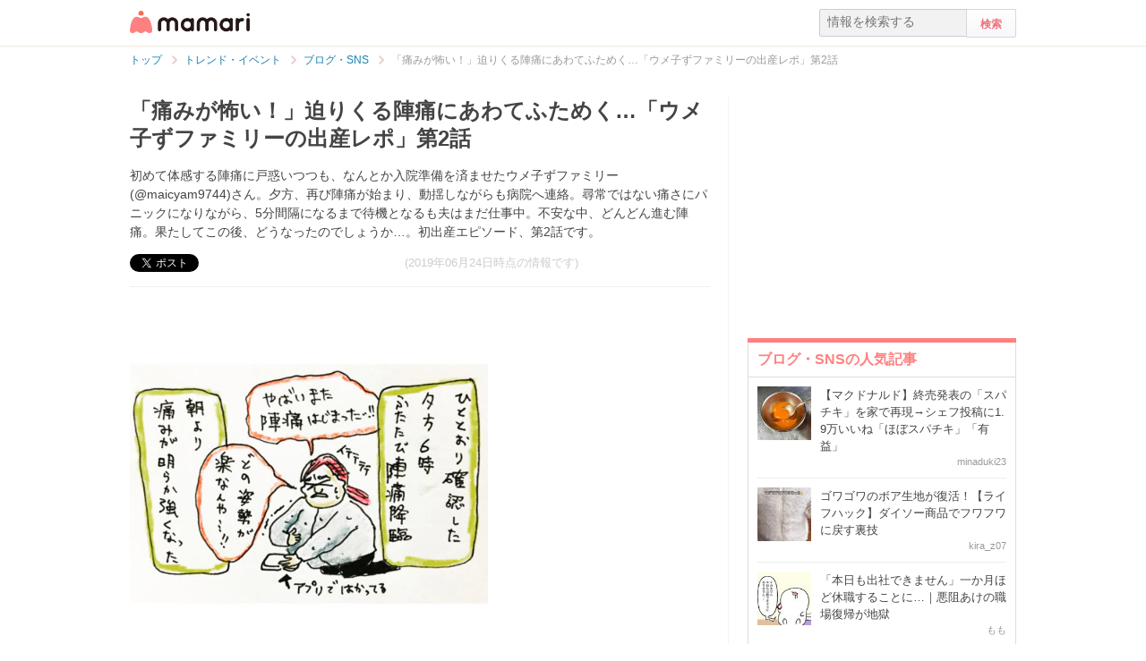

--- FILE ---
content_type: text/html; charset=UTF-8
request_url: https://mamari.jp/27220
body_size: 13491
content:
<!DOCTYPE HTML>
<html lang="ja">
<head>
  <meta charset="UTF-8">
  <meta name="description" content="初めて体感する陣痛に戸惑いつつも、なんとか入院準備を済ませたウメ子ずファミリー(@maicyam9744)さん。夕方、再び陣痛が始まり、動揺しながらも病院へ連絡。尋常ではない痛さにパニックになりながら、5分間隔になるまで待機となるも夫はまだ仕事中。不安な中、どんどん進む陣痛。果たしてこの後、どうなったのでしょうか…。初出産エピソード、第2話です。"/>
  <meta name="robots" content="max-image-preview:large">
  <!-- favicon -->
  <link rel="shortcut icon" href="https://cdn-mamari.imgix.net/static/mamari/m-favicon.ico">

  <title>「痛みが怖い！」迫りくる陣痛にあわてふためく…「ウメ子ずファミリーの出産レポ」第2話 [ママリ]</title>
    <link rel="stylesheet" type="text/css" href="/css/mamari/pc/all.min.css?1769660823"/>  <meta property="og:title" content="「痛みが怖い！」迫りくる陣痛にあわてふためく…この先、わたしはどうなるの？第2話 [ママリ]" />
<meta property="og:type" content="article" />
<meta property="og:description" content="初めて体感する陣痛に戸惑いつつも、なんとか入院準備を済ませたウメ子ずファミリー(@maicyam9744)さん。夕方、再び陣痛が始まり、動揺しながらも病院へ連絡。尋常ではない痛さにパニックになりながら、5分間隔になるまで待機となるも夫はまだ仕事中。不安な中、どんどん進む陣痛。果たしてこの後、どうなったのでしょうか…。初出産エピソード、第2話です。" />
<meta property="og:url" content="https://mamari.jp/27220" />
<meta property="og:image" content="https://cdn-mamari.imgix.net/article-cover/1200x0_5d0a1394-0ae0-47ac-88ac-2c3dac110002.com.jpg" />
<meta property="og:site_name" content="mamari [ママリ]" />
<meta property="fb:app_id" content="269922326502602" />
  <meta property="article:publisher" content="https://www.facebook.com/mamarijp">
  <meta property="article:section" content="ブログ・SNS">
  <meta property="article:published_time" content="2019-06-24T17:03:03Z">
  <meta property="article:modified_time" content="2019-07-02T10:05:38Z">
  <meta property="og:updated_time" content="2019-07-02T10:05:38Z">
  <meta name="twitter:card" content="summary_large_image"/>
<meta name="twitter:site" content="@mamari_official"/>
<meta name="twitter:url" content="https://mamari.jp/27220"/>
<meta name="twitter:title" content="「痛みが怖い！」迫りくる陣痛にあわてふためく…この先、わたしはどうなるの？第2話 [ママリ]" />
<meta name="twitter:description" content="初めて体感する陣痛に戸惑いつつも、なんとか入院準備を済ませたウメ子ずファミリー(@maicyam9744)さん。夕方、再び陣痛が始まり、動揺しながらも病院へ連絡。尋常ではない痛さにパニックになりながら、5分間隔になるまで待機となるも夫はまだ仕事中。不安な中、どんどん進む陣痛。果たしてこの後、どうなったのでしょうか…。初出産エピソード、第2話です。"/>
<meta name="twitter:image" content="https://cdn-mamari.imgix.net/article-cover/1200x0_5d0a1394-0ae0-47ac-88ac-2c3dac110002.com.jpg"/>
      <link rel="canonical" href="https://mamari.jp/27220"/>
      <script type="text/javascript">
  !function (e, f, u) {
    e.async = 1;
    e.src = u;
    f.parentNode.insertBefore(e, f);
  }(document.createElement('script'), document.getElementsByTagName('script')[0], '//cdn.taboola.com/libtrc/mamarijp/loader.js');
</script>
    <script>
  (function(i,s,o,g,r,a,m){i['GoogleAnalyticsObject']=r;i[r]=i[r]||function(){
  (i[r].q=i[r].q||[]).push(arguments)},i[r].l=1*new Date();a=s.createElement(o),
  m=s.getElementsByTagName(o)[0];a.async=1;a.src=g;m.parentNode.insertBefore(a,m)
  })(window,document,'script','//www.google-analytics.com/analytics.js','ga');

      ga('create', 'UA-46985361-1', 'mamari.jp');
    var user_env = 'Web';
  ga('set', 'dimension1', user_env);
  var test_group = 'GroupB';
  ga('set', 'dimension9', test_group);
            ga('set', 'dimension5', 620);
              ga('set', 'dimension6', 'entertainment');
              ga('set', 'dimension7', 'Ray_M');
              var is_sponsored = 'false';
      ga('set', 'dimension8', is_sponsored);
      
  ga('require', 'displayfeatures');
  ga('send', 'pageview');

</script>
  <script type="text/javascript" language="javascript">
  var vc_pid = "885124429";
</script><script type="text/javascript" src="//aml.valuecommerce.com/vcdal.js" async></script>
  <script type="application/javascript" src="//anymind360.com/js/18352/ats.js"></script>
      <meta name="p:domain_verify" content="4f6af9aa0f9b87232e33136fce37b6fe"/>
  <meta name="application-name" content="ママリ"/>
  <meta name="msapplication-TileColor" content="#FFFFFF"/>
  <meta name="msapplication-square70x70logo" content="https://cdn-mamari.imgix.net/static/mamari/img/webclip/m-tiny.png"/>
  <meta name="msapplication-square150x150logo" content="https://cdn-mamari.imgix.net/static/mamari/img/webclip/m-square.png"/>
  <meta name="msapplication-wide310x150logo" content="https://cdn-mamari.imgix.net/static/mamari/img/webclip/m-wide.png"/>
  <meta name="msapplication-square310x310logo" content="https://cdn-mamari.imgix.net/static/mamari/img/webclip/m-large.png"/>
  <!-- GAMスクリプトの読み込み -->
<script async src="https://securepubads.g.doubleclick.net/tag/js/gpt.js"></script>

<!-- 広告枠の定義 -->
<script>
  window.googletag = window.googletag || {cmd: []};
  googletag.cmd.push(function() {
    function randomInt(min, max) {
      return Math.floor( Math.random() * (max + 1 - min) ) + min;
    }
              googletag.defineSlot('/97483567/pc_mamarijp_article_upperright_300x250', [300, 250], 'div-gpt-ad-1494507166383-0').addService(googletag.pubads());
      googletag.defineSlot('/97483567/pc_mamarijp_article_lowerright_300x600', [300, 600], 'div-gpt-ad-1494507358028-0').addService(googletag.pubads());
      googletag.defineSlot('/97483567/pc_mamarijp_article_lower_left_300x250', [[300, 600], [300, 250]], 'div-gpt-ad-1667872900357-0').addService(googletag.pubads());
      googletag.defineSlot('/97483567/pc_mamarijp_article_lower_right_300x250', [[300, 600], [300, 250]], 'div-gpt-ad-1667872805197-0').addService(googletag.pubads());
      googletag.defineSlot('/97483567/pc_mamarijp_article_middle1_left_300x250', [300, 250], 'div-gpt-ad-1510902689128-0').addService(googletag.pubads());
      googletag.defineSlot('/97483567/pc_mamarijp_article_middle2_left_300x250', [300, 250], 'div-gpt-ad-1510902708642-0').addService(googletag.pubads());
      googletag.defineSlot('/97483567/pc_mamarijp_article_middle3_left_300x250', [300, 250], 'div-gpt-ad-1510902728832-0').addService(googletag.pubads());
      googletag.defineSlot('/97483567/pc_mamarijp_article_middle4_left_300x250', [300, 250], 'div-gpt-ad-1510902768299-0').addService(googletag.pubads());
      googletag.defineSlot('/97483567/pc_mamarijp_article_middle1_right_300x250', [300, 250], 'div-gpt-ad-1513043719690-0').addService(googletag.pubads());
      googletag.defineSlot('/97483567/pc_mamarijp_article_middle2_right_300x250', [300, 250], 'div-gpt-ad-1513043724859-0').addService(googletag.pubads());
      googletag.defineSlot('/97483567/pc_mamarijp_article_middle3_right_300x250', [300, 250], 'div-gpt-ad-1513043735601-0').addService(googletag.pubads());
      googletag.defineSlot('/97483567/pc_mamarijp_article_middle4_right_300x250', [300, 250], 'div-gpt-ad-1513043744854-0').addService(googletag.pubads());
        googletag.pubads().setTargeting("fluct_ad_group", String(randomInt(1, 10)));
    googletag.pubads().setTargeting('ABGroup', ['GroupB']);
    googletag.pubads().setTargeting('environment', ['production']);
    googletag.pubads().enableSingleRequest();
    googletag.pubads().disableInitialLoad();
    googletag.enableServices();
  });
</script>
      <script type="application/ld+json">
    {
      "@context": "https://schema.org",
      "@type": "BreadcrumbList",
      "itemListElement": [{
                "@type": "ListItem",
        "position": "1",
        "name": "トレンド・イベント",
        "item": "https://mamari.jp/entertainment"
      },{
            "@type": "ListItem",
        "position": "2",
        "name": "ブログ・SNS",
        "item": "https://mamari.jp/entertainment/620"
      },{
            "@type": "ListItem",
        "position": "3",
        "name": "「痛みが怖い！」迫りくる陣痛にあわてふためく…「ウメ子ずファミリーの出産レポ」第2話",
        "item": "https://mamari.jp/27220"
      }]
        }
  </script>
</head>
<body>
  <script>
  window.dataLayer = window.dataLayer || [];
  dataLayer.push({
    'user_env': 'Web'
  })
</script>

      <script>
  dataLayer.push({
    'bigCategoryName': 'トレンド・イベント'
  });
</script>
  
<!-- Google Tag Manager -->
<noscript><iframe src="//www.googletagmanager.com/ns.html?id=GTM-W69KM3"
    height="0" width="0" style="display:none;visibility:hidden"></iframe></noscript>
<script>(function(w,d,s,l,i){w[l]=w[l]||[];w[l].push({'gtm.start':
new Date().getTime(),event:'gtm.js'});var f=d.getElementsByTagName(s)[0],
j=d.createElement(s),dl=l!='dataLayer'?'&l='+l:'';j.async=true;j.src=
  '//www.googletagmanager.com/gtm.js?id='+i+dl;f.parentNode.insertBefore(j,f);
})(window,document,'script','dataLayer','GTM-W69KM3');</script>
<!-- End Google Tag Manager -->
    <script id="js-syndot-dashboard-tag" src="//i.socdm.com/s/so_dmp.js?service_id=cova_10"></script>
  <header>
  <div class="wrapper clearfix">
    <div class="header-left">
              <p class="logo">
          <a href="/"><img src="https://cdn-mamari.imgix.net/static/mamari/img/pc/common/m-mamari_logo.png" alt="ママリ"></a>
        </p>
          </div>
    <div class="header-right">
  <div class="admin-container">
    <ul class="nav-list">
              
          </ul>
  </div>
  <div class="search-box">
    <form accept-charset="UTF-8" action="/search" method="get">
      <input type="text" value="" name="q" placeholder="情報を検索する">
      <input type="submit" value="検索" class="btn">
    </form>
  </div>
</div>
  </div>
</header>

  
  <div class="main-wrapper clearfix js-main-wrapper">
    
<ol class="c-breadcrumb clearfix">
  <li class="c-breadcrumb__item">
    <a class="c-breadcrumb__item__link" href="/">
      <span>トップ</span>
    </a>
    <span class="c-breadcrumb__item__arrow"></span>
  </li>
                <li class="c-breadcrumb__item">
        <a class="c-breadcrumb__item__link" href="/entertainment">
          <span itemprop="name">トレンド・イベント</span>
        </a>
        <span class="c-breadcrumb__item__arrow"></span>
      </li>
                    <li class="c-breadcrumb__item">
        <a class="c-breadcrumb__item__link" href="/entertainment/620">
          <span itemprop="name">ブログ・SNS</span>
        </a>
        <span class="c-breadcrumb__item__arrow"></span>
      </li>
                    <li class="c-breadcrumb__item">
        <strong>「痛みが怖い！」迫りくる陣痛にあわてふためく…「ウメ子ずファミリーの出産レポ」第2話</strong>
      </li>
      </ol>


<div class="main-col js-article-main-content">
  
  <div class="article-main">

    <article itemscope itemtype="http://schema.org/Article">
      <meta itemscope itemprop="mainEntityOfPage"  itemType="https://schema.org/WebPage" itemid="https://mamari.jp/27220" />
      <div class="article-top">
        <div itemprop="publisher" itemscope itemtype="https://schema.org/Organization">
          <meta itemprop="name" content="mamari" />
          <div itemprop="logo" itemscope itemtype="https://schema.org/ImageObject">
            <meta itemprop="url" content="https://cdn-mamari.imgix.net/static/mamari/img/pc/common/m-mamari_logo.png" />
            <meta itemprop="width" content="134" />
            <meta itemprop="height" content="25" />
          </div>
        </div>
        
                                  <h1 class="article-top-title" itemprop="headline">
                        「痛みが怖い！」迫りくる陣痛にあわてふためく…「ウメ子ずファミリーの出産レポ」第2話          </h1>
                          <p class="article-intro" itemprop="description">
            初めて体感する陣痛に戸惑いつつも、なんとか入院準備を済ませたウメ子ずファミリー(@maicyam9744)さん。夕方、再び陣痛が始まり、動揺しながらも病院へ連絡。尋常ではない痛さにパニックになりながら、5分間隔になるまで待機となるも夫はまだ仕事中。不安な中、どんどん進む陣痛。果たしてこの後、どうなったのでしょうか…。初出産エピソード、第2話です。          </p>
                <div class="article-top-lower clearfix">
          <ul class="share-btns">

        <li>
      <div class="fb-like" data-href="https://mamari.jp/27220" data-layout="button_count" data-action="like" data-show-faces="true" data-share="false"></div>
    </li>
    <li>
      <a href="https://x.com/intent/tweet" class="twitter-share-button" data-text="「痛みが怖い！」迫りくる陣痛にあわてふためく…この先、わたしはどうなるの？第2話 [ママリ]" data-lang="ja" data-via="mamari_official">ポスト</a>
        <script>!function(d,s,id){var js,fjs=d.getElementsByTagName(s)[0],p=/^http:/.test(d.location)?'http':'https';if(!d.getElementById(id)){js=d.createElement(s);js.id=id;js.src=p+'://platform.twitter.com/widgets.js';fjs.parentNode.insertBefore(js,fjs);}}(document, 'script', 'twitter-wjs');</script>
    </li>
  
      <li
      class="article-modified-date"
      itemprop="dateModified"
      content="2019-06-24T17:03:03+09:00"
    >
      (2019年06月24日時点の情報です)    </li>
    <meta itemprop="datePublished" content="2019-06-24T17:03:03+09:00" />
  
</ul>
                  </div>
      </div>

      <div class="article-content">

  
    
    
    
          <p class="img-block">
        <img
  src="https://cdn-mamari.imgix.net/item/500x0_5d083750-09d4-45f7-aa97-0c21ac110003.com.jpg?auto=compress,format&lossless=0&q=90"
  srcset="
    https://cdn-mamari.imgix.net/item/500x0_5d083750-09d4-45f7-aa97-0c21ac110003.com.jpg?auto=compress,format&lossless=0&q=90&w=500 1x,
    https://cdn-mamari.imgix.net/item/500x0_5d083750-09d4-45f7-aa97-0c21ac110003.com.jpg?auto=compress,format&lossless=0&q=90&w=1200 2x
  "
  alt=""
  itemprop="image" >
                <span class="img-block__copyright">©ウメ子ずファミリー</span>      </p>
    
  
    
    
    
          <p class="img-block">
        <img
  src="https://cdn-mamari.imgix.net/item/500x0_5d083769-fa24-46fa-acfa-07f0ac110002.com.jpg?auto=compress,format&lossless=0&q=90"
  srcset="
    https://cdn-mamari.imgix.net/item/500x0_5d083769-fa24-46fa-acfa-07f0ac110002.com.jpg?auto=compress,format&lossless=0&q=90&w=500 1x,
    https://cdn-mamari.imgix.net/item/500x0_5d083769-fa24-46fa-acfa-07f0ac110002.com.jpg?auto=compress,format&lossless=0&q=90&w=1200 2x
  "
  alt=""
  >
                <span class="img-block__copyright">©ウメ子ずファミリー</span>      </p>
    
  
    
    
    
          <p class="img-block">
        <img
  src="https://cdn-mamari.imgix.net/item/500x0_5d083784-f408-4457-863d-0e96ac110002.com.jpg?auto=compress,format&lossless=0&q=90"
  srcset="
    https://cdn-mamari.imgix.net/item/500x0_5d083784-f408-4457-863d-0e96ac110002.com.jpg?auto=compress,format&lossless=0&q=90&w=500 1x,
    https://cdn-mamari.imgix.net/item/500x0_5d083784-f408-4457-863d-0e96ac110002.com.jpg?auto=compress,format&lossless=0&q=90&w=1200 2x
  "
  alt=""
  >
                <span class="img-block__copyright">©ウメ子ずファミリー</span>      </p>
    
  
    
    
    
          <p class="img-block">
        <img
  src="https://cdn-mamari.imgix.net/item/500x0_5d0837a3-04fc-4661-ae59-0dc8ac110003.com.jpg?auto=compress,format&lossless=0&q=90"
  srcset="
    https://cdn-mamari.imgix.net/item/500x0_5d0837a3-04fc-4661-ae59-0dc8ac110003.com.jpg?auto=compress,format&lossless=0&q=90&w=500 1x,
    https://cdn-mamari.imgix.net/item/500x0_5d0837a3-04fc-4661-ae59-0dc8ac110003.com.jpg?auto=compress,format&lossless=0&q=90&w=1200 2x
  "
  alt=""
  >
                <span class="img-block__copyright">©ウメ子ずファミリー</span>      </p>
    
  
    
    
    
          <p class="img-block">
        <img
  src="https://cdn-mamari.imgix.net/item/500x0_5d0837d4-bab8-4f31-a803-0c00ac110002.com.jpg?auto=compress,format&lossless=0&q=90"
  srcset="
    https://cdn-mamari.imgix.net/item/500x0_5d0837d4-bab8-4f31-a803-0c00ac110002.com.jpg?auto=compress,format&lossless=0&q=90&w=500 1x,
    https://cdn-mamari.imgix.net/item/500x0_5d0837d4-bab8-4f31-a803-0c00ac110002.com.jpg?auto=compress,format&lossless=0&q=90&w=1200 2x
  "
  alt=""
  >
                <span class="img-block__copyright">©ウメ子ずファミリー</span>      </p>
    
  
    
    
    
          <p class="img-block">
        <img
  src="https://cdn-mamari.imgix.net/item/500x0_5d0837f6-1778-4551-b382-0d9eac110002.com.jpg?auto=compress,format&lossless=0&q=90"
  srcset="
    https://cdn-mamari.imgix.net/item/500x0_5d0837f6-1778-4551-b382-0d9eac110002.com.jpg?auto=compress,format&lossless=0&q=90&w=500 1x,
    https://cdn-mamari.imgix.net/item/500x0_5d0837f6-1778-4551-b382-0d9eac110002.com.jpg?auto=compress,format&lossless=0&q=90&w=1200 2x
  "
  alt=""
  >
                <span class="img-block__copyright">©ウメ子ずファミリー</span>      </p>
    
  
    
    
    
          <p class="img-block">
        <img
  src="https://cdn-mamari.imgix.net/item/500x0_5d08381f-77bc-4ca5-8ea5-08ffac110003.com.jpg?auto=compress,format&lossless=0&q=90"
  srcset="
    https://cdn-mamari.imgix.net/item/500x0_5d08381f-77bc-4ca5-8ea5-08ffac110003.com.jpg?auto=compress,format&lossless=0&q=90&w=500 1x,
    https://cdn-mamari.imgix.net/item/500x0_5d08381f-77bc-4ca5-8ea5-08ffac110003.com.jpg?auto=compress,format&lossless=0&q=90&w=1200 2x
  "
  alt=""
  >
                <span class="img-block__copyright">©ウメ子ずファミリー</span>      </p>
    
  
    
    
    
          <p class="img-block">
        <img
  src="https://cdn-mamari.imgix.net/item/500x0_5d08383c-ba24-420b-9144-0c21ac110003.com.jpg?auto=compress,format&lossless=0&q=90"
  srcset="
    https://cdn-mamari.imgix.net/item/500x0_5d08383c-ba24-420b-9144-0c21ac110003.com.jpg?auto=compress,format&lossless=0&q=90&w=500 1x,
    https://cdn-mamari.imgix.net/item/500x0_5d08383c-ba24-420b-9144-0c21ac110003.com.jpg?auto=compress,format&lossless=0&q=90&w=1200 2x
  "
  alt=""
  >
                <span class="img-block__copyright">©ウメ子ずファミリー</span>      </p>
    
  
    
    
    
          <p class="img-block">
        <img
  src="https://cdn-mamari.imgix.net/item/1200x0_5d155781-b3bc-4098-83a3-646fac110003.png.jpg?auto=compress,format&lossless=0&q=90"
  srcset="
    https://cdn-mamari.imgix.net/item/1200x0_5d155781-b3bc-4098-83a3-646fac110003.png.jpg?auto=compress,format&lossless=0&q=90&w=500 1x,
    https://cdn-mamari.imgix.net/item/1200x0_5d155781-b3bc-4098-83a3-646fac110003.png.jpg?auto=compress,format&lossless=0&q=90&w=1200 2x
  "
  alt=""
  >
                <span class="img-block__copyright">©ウメ子ずファミリー</span>      </p>
    
  
    
    
    
                  <p class="p-article-text">つづきはこちら↓</p>
          
  
    
    
    
                
      <div class="article-content__introduction-link">
        <a class="article-content__introduction-link__thumb-wrapper" href="/27221">
          <img class="article-content__introduction-link__thumb article-list-thumbnail" src="https://cdn-mamari.imgix.net/article/100x100_5d0a15bc-1c24-41e8-a0eb-2e1cac110002.com.jpg?auto=compress,format&lossless=0&q=90" alt="こ、これは拷問!? あまりの痛さに声もでない…「ウメ子ずファミリーの出産レポ」第3話">
        </a>
        <div class="article-content__introduction-link__media">
          <p class="article-content__introduction-link__media--space-none article-content__introduction-link__media__suggestion">
            関連記事:
          </p>
          <a class="article-content__introduction-link__media--space-none article-content__introduction-link__media__title" href="/27221">
            こ、これは拷問!? あまりの痛さに声もでない…「ウメ子ずファミリーの出産レポ…          </a>
          <p class="article-content__introduction-link__media--space-none article-content__introduction-link__media__desc">
            初めて体感する陣痛が想像以上のもので、息も絶え絶えになりながら夫の帰り…          </p>
                            </div>
      </div>
    
  
    
    
    
                  <p class="p-article-text">前話はこちら↓</p>
          
  
    
    
    
                
      <div class="article-content__introduction-link">
        <a class="article-content__introduction-link__thumb-wrapper" href="/27219">
          <img class="article-content__introduction-link__thumb article-list-thumbnail" src="https://cdn-mamari.imgix.net/article/100x100_5d0a12a8-a308-4695-ad86-2c0fac110003.jpg.jpg?auto=compress,format&lossless=0&q=90" alt="「陣痛、きた！」初めて経験する痛み…！「ウメ子ずファミリーの出産レポ」第1話">
        </a>
        <div class="article-content__introduction-link__media">
          <p class="article-content__introduction-link__media--space-none article-content__introduction-link__media__suggestion">
            関連記事:
          </p>
          <a class="article-content__introduction-link__media--space-none article-content__introduction-link__media__title" href="/27219">
            「陣痛、きた！」初めて経験する痛み…！「ウメ子ずファミリーの出産レポ」第1話          </a>
          <p class="article-content__introduction-link__media--space-none article-content__introduction-link__media__desc">
            2018年2月に待望の第1子を出産された、ウメ子ずファミリー(@maicyam9744)さ…          </p>
                            </div>
      </div>
    
  
    
    
    
                <div class="article-link">
        <a class="article-link__btn" href="https://www.instagram.com/maicyam9744/" target="_blank" rel="noopener" data-click="LinkItem|Outbound">
          <div class="article-link__btn__text">
            ウメ子ずファミリー(@maicyam9744)さんのインスタグラム          </div>
        </a>
      </div>
    
  
    
  
  <div class="p-article-author" itemprop="author" itemscope itemtype="https://schema.org/Person">
          <div class="p-article-author__name">
        著者：<span itemprop="name">Ray_M</span>
      </div>
              </div>

</div><!-- /.article-content -->

    </article>

    
            <div class="p-main-content__section">
    <h3 class="p-headline">おすすめ記事</h3>
    <ul class="p-main-article-list">
            <li class="p-main-article-list__item">
        <div class="p-main-article-list__item__thumb">
          <a
            href="/75280"
            rel="nofollow"          >
            <img class="p-main-article-list__item__thumb__img" src="https://cdn-mamari.imgix.net/article/100x100_6912d85e-2708-467d-944b-7b760a0104e0.jpg.jpg?auto=compress,format&lossless=0&q=90" alt="ママリ編集部も感動！トミカ・プラレールブロックで育む「創造力」">
          </a>
        </div>
        <div class="p-main-article-list__item__content">
          <a
            class="p-main-article-list__item__content__title"
            href="/75280"
            rel="nofollow"          >
            ママリ編集部も感動！トミカ・プラレールブロックで育む「創造力」          </a>
          <p class="p-main-article-list__item__content__desc">
            「せっかく買ったおもちゃがすぐ飽きられてしまう」「知育おもちゃは難しそうで続かなかった」そんな悩みを持つママ・パパは少なくありません。お子さんが3〜4歳を迎…          </p>
          <p class="p-main-article-list__item__content__meta">
            <span class="p-main-article-list__item__content__meta__writer">mamari                              <img class="article-list-sponsor-label" src="https://cdn-mamari.imgix.net/static/mamari/img/sponsor-label.png">
                          </span>
          </p>
        </div>
      </li>
                <li class="p-main-article-list__item">
        <div class="p-main-article-list__item__thumb">
          <a
            href="/76065"
            rel="nofollow"          >
            <img class="p-main-article-list__item__thumb__img" src="https://cdn-mamari.imgix.net/article/35d19bf0-2217-46e9-9616-e98b1be6cd6c.png?auto=compress,format&lossless=0&q=90" alt="結果発表「写真で投稿！📸みんなのブロック作品展🧱」">
          </a>
        </div>
        <div class="p-main-article-list__item__content">
          <a
            class="p-main-article-list__item__content__title"
            href="/76065"
            rel="nofollow"          >
            結果発表「写真で投稿！📸みんなのブロック作品展🧱」          </a>
          <p class="p-main-article-list__item__content__desc">
            いつもママリをご利用いただきありがとうございます。ママリ運営事務局です。          </p>
          <p class="p-main-article-list__item__content__meta">
            <span class="p-main-article-list__item__content__meta__writer">ママリ公式                              <img class="article-list-sponsor-label" src="https://cdn-mamari.imgix.net/static/mamari/img/sponsor-label.png">
                          </span>
          </p>
        </div>
      </li>
                <li class="p-main-article-list__item">
        <div class="p-main-article-list__item__thumb">
          <a
            href="/76000"
            rel="nofollow"          >
            <img class="p-main-article-list__item__thumb__img" src="https://cdn-mamari.imgix.net/article/b4a07e90-8e4e-4b66-a5a4-c3b34ce5b8d2.png?auto=compress,format&lossless=0&q=90" alt="結果発表「みんなで大共感!!💖ママリ川柳大会2025📜🖋️」">
          </a>
        </div>
        <div class="p-main-article-list__item__content">
          <a
            class="p-main-article-list__item__content__title"
            href="/76000"
            rel="nofollow"          >
            結果発表「みんなで大共感!!💖ママリ川柳大会2025📜🖋️」          </a>
          <p class="p-main-article-list__item__content__desc">
            いつもママリをご利用いただきありがとうございます。ママリ運営事務局です！          </p>
          <p class="p-main-article-list__item__content__meta">
            <span class="p-main-article-list__item__content__meta__writer">ママリ公式                              <img class="article-list-sponsor-label" src="https://cdn-mamari.imgix.net/static/mamari/img/sponsor-label.png">
                          </span>
          </p>
        </div>
      </li>
                <li class="p-main-article-list__item">
        <div class="p-main-article-list__item__thumb">
          <a
            href="/43704"
            rel="nofollow"          >
            <img class="p-main-article-list__item__thumb__img" src="https://cdn-mamari.imgix.net/article/6b092744-8ded-44a8-bcdd-94249777e2e8.png?auto=compress,format&lossless=0&q=90" alt="赤ちゃんのスキンケアも肌タイプ別に選ぶ時代！先輩ママたちがリアルに支持したベビーソープって？">
          </a>
        </div>
        <div class="p-main-article-list__item__content">
          <a
            class="p-main-article-list__item__content__title"
            href="/43704"
            rel="nofollow"          >
            赤ちゃんのスキンケアも肌タイプ別に選ぶ時代！先輩ママたちがリアルに支持したベビ…          </a>
          <p class="p-main-article-list__item__content__desc">
            赤ちゃんの肌質に合ったベビーソープ、ちゃんと選べていますか？「どれ使っても同じでしょ」「何となく買った物で済ませてる…」というママ必見！「アラウ.ベビー泡全…          </p>
          <p class="p-main-article-list__item__content__meta">
            <span class="p-main-article-list__item__content__meta__writer">mamari                              <img class="article-list-sponsor-label" src="https://cdn-mamari.imgix.net/static/mamari/img/sponsor-label.png">
                          </span>
          </p>
        </div>
      </li>
      </ul>
  </div>

      <div id="taboola-below-article-27220"></div>
<script type="text/javascript">
  window._taboola = window._taboola || [];
  _taboola.push({
    mode: 'alternating-thumbnails-widget',
    container: 'taboola-below-article-27220',
    placement: 'Below Article Thumbnails',
    target_type: 'mix'
  });
  _taboola.push({
    article: 'auto',
    url: location.href
  });
</script>

      <div class="article-footer-ad">
        <ul>
          <li>  <div class="subarea-ad">
    <!-- /97483567/pc_mamarijp_article_lower_left_300x250 -->
<div id='div-gpt-ad-1667872900357-0' style='min-height:250px; width:300px;'>
  <script>
    googletag.cmd.push(function() { googletag.display('div-gpt-ad-1667872900357-0'); });
  </script>
</div>
  </div>
</li>
          <li>  <div class="subarea-ad">
    <!-- /97483567/pc_mamarijp_article_lower_right_300x250 -->
<div id='div-gpt-ad-1667872805197-0' style='min-height:250px; width:300px;'>
  <script>
    googletag.cmd.push(function() { googletag.display('div-gpt-ad-1667872805197-0'); });
  </script>
</div>
  </div>
</li>
        </ul>
      </div>

        <div class="p-main-content__section">
    <h3 class="p-headline">「出産エピソード」「出産体験」 についてもっと詳しく知る</h3>
    <ul class="p-main-article-list">
            <li class="p-main-article-list__item">
        <div class="p-main-article-list__item__thumb">
          <a
            href="/27282"
                      >
            <img class="p-main-article-list__item__thumb__img" src="https://cdn-mamari.imgix.net/article/100x100_5d138584-33ac-40b4-9883-10a4ac110002.com.jpg?auto=compress,format&lossless=0&q=90" alt="えっ、こんなに痛いのにまだ続くの…？「ウメ子ずファミリーの出産エピソード」第7話">
          </a>
        </div>
        <div class="p-main-article-list__item__content">
          <a
            class="p-main-article-list__item__content__title"
            href="/27282"
                      >
            えっ、こんなに痛いのにまだ続くの…？「ウメ子ずファミリーの出産エピソード」第7話          </a>
          <p class="p-main-article-list__item__content__desc">
            想像以上の陣痛に心が折れそうになる、ウメ子ずファミリー(@maicyam9744)さん。そんななか現れたベテラン助産師さんに、必死で痛さを伝えるも「生むまでに時間がかか…          </p>
          <p class="p-main-article-list__item__content__meta">
            <span class="p-main-article-list__item__content__meta__writer">Ray_M                          </span>
          </p>
        </div>
      </li>
                      <li class="p-main-article-list__item">
        <div class="p-main-article-list__item__thumb">
          <a
            href="/27089"
                      >
            <img class="p-main-article-list__item__thumb__img" src="https://cdn-mamari.imgix.net/article/100x100_5cf5cb8d-06b0-4ab4-be28-7ee9ac110002.com.jpg?auto=compress,format&lossless=0&q=90" alt="歯の痛みが襲来！ ちゃんと治療しておけばよかった…「壮絶、出産エピソード」第2話">
          </a>
        </div>
        <div class="p-main-article-list__item__content">
          <a
            class="p-main-article-list__item__content__title"
            href="/27089"
                      >
            歯の痛みが襲来！ ちゃんと治療しておけばよかった…「壮絶、出産エピソード」第2話          </a>
          <p class="p-main-article-list__item__content__desc">
            出産は、今まで感じたことのない痛みもありますが、同時に待望のわが子と出会えるかけがえのないもの。しかし、人によっては衝撃的なエピソードも。今回は、HYPかな…          </p>
          <p class="p-main-article-list__item__content__meta">
            <span class="p-main-article-list__item__content__meta__writer">Ray_M                          </span>
          </p>
        </div>
      </li>
                <li class="p-main-article-list__item">
        <div class="p-main-article-list__item__thumb">
          <a
            href="/27093"
                      >
            <img class="p-main-article-list__item__thumb__img" src="https://cdn-mamari.imgix.net/article/100x100_5cf8735a-eef8-48c3-86be-3816ac110002.png.jpg?auto=compress,format&lossless=0&q=90" alt="まさかこの言葉を、夫の前で叫ぶ事態になるなんて…「壮絶、出産エピソード」第6話">
          </a>
        </div>
        <div class="p-main-article-list__item__content">
          <a
            class="p-main-article-list__item__content__title"
            href="/27093"
                      >
            まさかこの言葉を、夫の前で叫ぶ事態になるなんて…「壮絶、出産エピソード」第6話          </a>
          <p class="p-main-article-list__item__content__desc">
            陣痛を必死に耐えながら、わが子の出産へいどむHYPかなこ(@hyp_kanako)さん。陣痛促進剤を入れた後、陣痛中の便意とも戦いながら頑張る姿に、思わずくすっとしながら…          </p>
          <p class="p-main-article-list__item__content__meta">
            <span class="p-main-article-list__item__content__meta__writer">Ray_M                          </span>
          </p>
        </div>
      </li>
                <li class="p-main-article-list__item">
        <div class="p-main-article-list__item__thumb">
          <a
            href="/26904"
                      >
            <img class="p-main-article-list__item__thumb__img" src="https://cdn-mamari.imgix.net/article/100x100_5cc2a245-b3f0-46bd-95e0-16ddac110002.jpg.jpg?auto=compress,format&lossless=0&q=90" alt="突然の破水にパニック！赤ちゃん大丈夫かな…？「ぷいぷいさんの出産レポ」第3話">
          </a>
        </div>
        <div class="p-main-article-list__item__content">
          <a
            class="p-main-article-list__item__content__title"
            href="/26904"
                      >
            突然の破水にパニック！赤ちゃん大丈夫かな…？「ぷいぷいさんの出産レポ」第3話          </a>
          <p class="p-main-article-list__item__content__desc">
            本陣痛につながるよう自由に過ごし、「さて寝よう」と布団に入ったぷいぷい(@abokado0144)さんでしたが、いきなり大量の水が…！？予期せぬタイミングで破水し、どう…          </p>
          <p class="p-main-article-list__item__content__meta">
            <span class="p-main-article-list__item__content__meta__writer">ママリ編集部                          </span>
          </p>
        </div>
      </li>
                <li class="p-main-article-list__item">
        <div class="p-main-article-list__item__thumb">
          <a
            href="/27666"
                      >
            <img class="p-main-article-list__item__thumb__img" src="https://cdn-mamari.imgix.net/article/100x100_5d8acdbe-e378-4086-9c64-43fbac110003.jpg.jpg?auto=compress,format&lossless=0&q=90" alt="ぜんぶ、虫のせいだ！息子についたイヤイヤ虫の話【育児漫画】">
          </a>
        </div>
        <div class="p-main-article-list__item__content">
          <a
            class="p-main-article-list__item__content__title"
            href="/27666"
                      >
            ぜんぶ、虫のせいだ！息子についたイヤイヤ虫の話【育児漫画】          </a>
          <p class="p-main-article-list__item__content__desc">
            2歳の男の子を育てるMiN(@jinjin_nikki)さん。息子のじんじんくんは、最近の返事がすべて「やだ」。トイレも「やだ」、ごはんも「やだ」、靴を脱ぐのも「やだ」とい…          </p>
          <p class="p-main-article-list__item__content__meta">
            <span class="p-main-article-list__item__content__meta__writer">あやぽん                          </span>
          </p>
        </div>
      </li>
      </ul>
  </div>

          
    
          
          
          <p class="p-article-show__disclaimer">
        本記事は必ずしも各読者の状況にあてはまるとは限りません。必要に応じて、医師その他の専門家に相談するなどご自身の責任と判断により適切に対応くださいますようお願いいたします。なお、記事内の写真・動画は編集部にて撮影したもの、または掲載許可をいただいたものです。
      </p>

      <div class="article-bottom-big-categories-wrapper">
        <h3 class="section-header">カテゴリー一覧</h3>
        <ul class="article-bottom-big-categories clearfix">
                                                <li class="article-bottom-big-categories__list">
                <a class="article-bottom-big-categories__list__link" href="/sterility">
                  <p class="article-bottom-big-categories__list__category-name">妊活</p>
                </a>
              </li>
                                                            <li class="article-bottom-big-categories__list">
                <a class="article-bottom-big-categories__list__link" href="/pregnancy">
                  <p class="article-bottom-big-categories__list__category-name">妊娠</p>
                </a>
              </li>
                                                            <li class="article-bottom-big-categories__list">
                <a class="article-bottom-big-categories__list__link" href="/birth">
                  <p class="article-bottom-big-categories__list__category-name">出産</p>
                </a>
              </li>
                                                            <li class="article-bottom-big-categories__list">
                <a class="article-bottom-big-categories__list__link" href="/childcare">
                  <p class="article-bottom-big-categories__list__category-name">赤ちゃん・育児</p>
                </a>
              </li>
                                                            <li class="article-bottom-big-categories__list">
                <a class="article-bottom-big-categories__list__link" href="/family">
                  <p class="article-bottom-big-categories__list__category-name">子育て・家族</p>
                </a>
              </li>
                                                            <li class="article-bottom-big-categories__list">
                <a class="article-bottom-big-categories__list__link" href="/facilities">
                  <p class="article-bottom-big-categories__list__category-name">病院</p>
                </a>
              </li>
                                                            <li class="article-bottom-big-categories__list">
                <a class="article-bottom-big-categories__list__link" href="/beauty">
                  <p class="article-bottom-big-categories__list__category-name">美容・ファッション</p>
                </a>
              </li>
                                                            <li class="article-bottom-big-categories__list">
                <a class="article-bottom-big-categories__list__link" href="/work">
                  <p class="article-bottom-big-categories__list__category-name">お仕事</p>
                </a>
              </li>
                                                            <li class="article-bottom-big-categories__list">
                <a class="article-bottom-big-categories__list__link" href="/home">
                  <p class="article-bottom-big-categories__list__category-name">住まい</p>
                </a>
              </li>
                                                            <li class="article-bottom-big-categories__list">
                <a class="article-bottom-big-categories__list__link" href="/money">
                  <p class="article-bottom-big-categories__list__category-name">マネー</p>
                </a>
              </li>
                                                            <li class="article-bottom-big-categories__list">
                <a class="article-bottom-big-categories__list__link" href="/entertainment">
                  <p class="article-bottom-big-categories__list__category-name">トレンド・イベント</p>
                </a>
              </li>
                                                            <li class="article-bottom-big-categories__list"></li>
                              </ul>
      </div>
    
  </div><!-- ./article-main -->
</div>


<div class="subarea">
      <div class="subarea-fixed js-subarea-fixed">
      
            <div class="subarea-ad">
    <!-- /97483567/pc_mamarijp_article_upperright_300x250 -->
<div id='div-gpt-ad-1494507166383-0' style='height:250px; width:300px;'>
  <script>
    googletag.cmd.push(function() { googletag.display('div-gpt-ad-1494507166383-0'); });
  </script>
</div>
  </div>

        <div>
    <h3 class="p-headline">
              ブログ・SNSの人気記事
          </h3>
    <ul class="p-side-article-list">
                      <li class="p-side-article-list__item">
          <div class="p-side-article-list__item__thumb">
            <a href="/76665"><img class="p-side-article-list__item__thumb__img" src="https://cdn-mamari.imgix.net/article/100x100_69665939-f8e8-4488-9a16-18390a010513.jpg.jpg"></a>
          </div>
          <div class="p-side-article-list__item__content">
            <p class="p-side-article-list__item__content__title">
              <a href="/76665">【マクドナルド】終売発表の「スパチキ」を家で再現→シェフ投稿に1.9万いいね「ほぼスパチキ」「有益」</a>
            </p>
            <p class="p-side-article-list__item__content__user-name">
              minaduki23                          </p>
          </div>
        </li>
                      <li class="p-side-article-list__item">
          <div class="p-side-article-list__item__thumb">
            <a href="/57407"><img class="p-side-article-list__item__thumb__img" src="https://cdn-mamari.imgix.net/article/100x100_66f116f0-0698-4b11-834e-0c770a0105f2.png.jpg"></a>
          </div>
          <div class="p-side-article-list__item__content">
            <p class="p-side-article-list__item__content__title">
              <a href="/57407">ゴワゴワのボア生地が復活！【ライフハック】ダイソー商品でフワフワに戻す裏技</a>
            </p>
            <p class="p-side-article-list__item__content__user-name">
              kira_z07                          </p>
          </div>
        </li>
                      <li class="p-side-article-list__item">
          <div class="p-side-article-list__item__thumb">
            <a href="/59837"><img class="p-side-article-list__item__thumb__img" src="https://cdn-mamari.imgix.net/article/100x100_6757d4b9-0ec4-4818-bb45-00380a01048d.jpg.jpg"></a>
          </div>
          <div class="p-side-article-list__item__content">
            <p class="p-side-article-list__item__content__title">
              <a href="/59837">「本日も出社できません」一か月ほど休職することに…｜悪阻あけの職場復帰が地獄</a>
            </p>
            <p class="p-side-article-list__item__content__user-name">
              もも                          </p>
          </div>
        </li>
                      <li class="p-side-article-list__item">
          <div class="p-side-article-list__item__thumb">
            <a href="/57403"><img class="p-side-article-list__item__thumb__img" src="https://cdn-mamari.imgix.net/article/100x100_66ece08f-194c-4510-8cf3-15cc0a0105ac.png.jpg"></a>
          </div>
          <div class="p-side-article-list__item__content">
            <p class="p-side-article-list__item__content__title">
              <a href="/57403">あらゆるものがジャストフィット【ダイソー・セリア】シェーバーホルダーが大活躍</a>
            </p>
            <p class="p-side-article-list__item__content__user-name">
              kira_z07                          </p>
          </div>
        </li>
                      <li class="p-side-article-list__item">
          <div class="p-side-article-list__item__thumb">
            <a href="/72820"><img class="p-side-article-list__item__thumb__img" src="https://cdn-mamari.imgix.net/article/100x100_68ca120b-dcdc-4b82-80e1-005b0a0105db.png.jpg"></a>
          </div>
          <div class="p-side-article-list__item__content">
            <p class="p-side-article-list__item__content__title">
              <a href="/72820">なぜか、反応が冷たい。子どもの熱で休むと伝えた後の、職場の“塩対応”</a>
            </p>
            <p class="p-side-article-list__item__content__user-name">
              ume                          </p>
          </div>
        </li>
                      <li class="p-side-article-list__item">
          <div class="p-side-article-list__item__thumb">
            <a href="/71997"><img class="p-side-article-list__item__thumb__img" src="https://cdn-mamari.imgix.net/article/100x100_6894a19d-29a8-41bc-9769-006a0a010470.png.jpg"></a>
          </div>
          <div class="p-side-article-list__item__content">
            <p class="p-side-article-list__item__content__title">
              <a href="/71997">遊ぶ予定を立てるのに返信が遅い友人にモヤモヤ。やんわり言ってやりたいけど、何と言えばいい？</a>
            </p>
            <p class="p-side-article-list__item__content__user-name">
              こびと                          </p>
          </div>
        </li>
                      <li class="p-side-article-list__item">
          <div class="p-side-article-list__item__thumb">
            <a href="/66160"><img class="p-side-article-list__item__thumb__img" src="https://cdn-mamari.imgix.net/article/100x100_67d78017-9134-4e8d-a3d6-58ec0a0105a0.jpg.jpg"></a>
          </div>
          <div class="p-side-article-list__item__content">
            <p class="p-side-article-list__item__content__title">
              <a href="/66160">「話聞いて泣きそうに…」小5で友達がいない娘、親として何をしてあげたらいい？</a>
            </p>
            <p class="p-side-article-list__item__content__user-name">
              こびと                          </p>
          </div>
        </li>
                      <li class="p-side-article-list__item">
          <div class="p-side-article-list__item__thumb">
            <a href="/54784"><img class="p-side-article-list__item__thumb__img" src="https://cdn-mamari.imgix.net/article/100x100_66e62f85-02fc-49b9-bceb-10160a01043a.jpg.jpg"></a>
          </div>
          <div class="p-side-article-list__item__content">
            <p class="p-side-article-list__item__content__title">
              <a href="/54784">「私は変なのか…？」極限までためた母乳を与える快感｜出産よりも産後がつらい〜新生児編〜</a>
            </p>
            <p class="p-side-article-list__item__content__user-name">
              saki                          </p>
          </div>
        </li>
                      <li class="p-side-article-list__item">
          <div class="p-side-article-list__item__thumb">
            <a href="/74110"><img class="p-side-article-list__item__thumb__img" src="https://cdn-mamari.imgix.net/article/100x100_68eda2de-6508-443c-aaa3-022f0a0104e5.png.jpg"></a>
          </div>
          <div class="p-side-article-list__item__content">
            <p class="p-side-article-list__item__content__title">
              <a href="/74110">3児ワンオペ、頼る人はゼロ。「助けて」とさえ言えない、孤独な育児に、心が折れそう</a>
            </p>
            <p class="p-side-article-list__item__content__user-name">
              こびと                          </p>
          </div>
        </li>
                      <li class="p-side-article-list__item">
          <div class="p-side-article-list__item__thumb">
            <a href="/63242"><img class="p-side-article-list__item__thumb__img" src="https://cdn-mamari.imgix.net/article/100x100_6787587e-fd88-4ab0-8ad5-087a0a01058f.jpg.jpg"></a>
          </div>
          <div class="p-side-article-list__item__content">
            <p class="p-side-article-list__item__content__title">
              <a href="/63242">「スポ少を辞めたいです」やる気のないわが子、退団を申し出たら引き止められて困惑</a>
            </p>
            <p class="p-side-article-list__item__content__user-name">
              kate_mu_23                          </p>
          </div>
        </li>
          </ul>
  </div>

        <div class="subarea-ad subarea-ad--article-lower">
    <!-- /97483567/pc_mamarijp_article_lowerright_300x600 -->
<div id='div-gpt-ad-1494507358028-0' style='height:600px; width:300px;'>
  <script>
    googletag.cmd.push(function() { googletag.display('div-gpt-ad-1494507358028-0'); });
  </script>
</div>  </div>
          </div> <!-- /.subarea-fixed -->
  </div>

<!-- 埋め込みコード読み込み用スクリプト -->
<script async defer src="//platform.instagram.com/en_US/embeds.js"></script>
<script src="//platform.twitter.com/widgets.js" charset="utf-8"></script>
  </div>

      <ul class="c-breadcrumb p-breadcrumb-bottom p-breadcrumb-bottom__clearfix">
  <li class="c-breadcrumb__item">
    <a class="c-breadcrumb__item__link" href="/">
      <span>トップ</span>
    </a>
    <span class="c-breadcrumb__item__arrow"></span>
  </li>
                <li class="c-breadcrumb__item">
        <a class="c-breadcrumb__item__link" href="/entertainment">
          <span>トレンド・イベント</span>
        </a>
        <span class="c-breadcrumb__item__arrow"></span>
      </li>
                    <li class="c-breadcrumb__item">
        <a class="c-breadcrumb__item__link" href="/entertainment/620">
          <span>ブログ・SNS</span>
        </a>
        <span class="c-breadcrumb__item__arrow"></span>
      </li>
                    <li class="c-breadcrumb__item">
        <strong>「痛みが怖い！」迫りくる陣痛にあわてふためく…「ウメ子ずファミリーの出産レポ」第2話</strong>
      </li>
      </ul>
    <footer>
  <div class="wrapper">
    <div class="footer-col">
      <p>ママリ(mamari)について</p>
      <ul class="footer-category">
        <li><a href="/">ママリトップ</a></li>
        <li><a href="/map">サイトマップ</a></li>
        <li><a href="/search">記事一覧</a></li>
        <li><a href="/categories">カテゴリー一覧</a></li>
        <li><a href="/supervisor">監修者一覧</a></li>
        <li><a href="/about_mamari">ママリについて</a></li>
        <li><a href="https://brand-guideline.mamari.jp/" target="_blank" rel="noopener">ブランドガイドライン</a></li>
      </ul>
      <ul class="footer-category">
        <li><a href="http://connehito.com/" target="_blank" rel="noopener">運営会社</a></li>
        <li><a href="/privacy">プライバシーポリシー</a></li>
        <li><a href="/terms">利用規約</a></li>
        <li><a href="https://docs.google.com/a/connehito.com/forms/d/1rWWbRwnqm__Q1dYbp6St54zCZJep80lUk6LrpUo18d8/viewform?entry_680334168=https%3A%2F%2Fmamari.jp%2F27220" target="_blank" rel="noopener">お問い合わせ</a></li>
        <li><a href="https://sales.mamari.jp/contact" target="_blank" rel="noopener">広告出稿・お取り組みのご相談</a></li>
        <li><a href="mailto:pr@connehito.com?subject=%E3%83%97%E3%83%AC%E3%82%B9%E3%83%AA%E3%83%AA%E3%83%BC%E3%82%B9%E3%81%AE%E5%95%8F%E3%81%84%E5%90%88%E3%82%8F%E3%81%9B&body=%E3%83%9E%E3%83%9E%E3%83%AA%E3%81%AB%E3%81%A6%E6%8E%B2%E8%BC%89%E3%82%92%E3%81%94%E5%B8%8C%E6%9C%9B%E3%81%AE%E6%83%85%E5%A0%B1%E3%81%AF%E3%80%81%E8%A9%B3%E7%B4%B0%E3%82%92%E4%BB%A5%E4%B8%8B%E3%81%AB%E3%81%94%E8%A8%98%E8%BC%89%E4%B8%8B%E3%81%95%E3%81%84%E3%80%82">プレスリリースの送付はこちら</a></li>
        <li><a href="/for_supervisors">医療関係者の方へ</a></li>
      </ul>
    </div>
    <div class="footer-col">
      <p>カテゴリー一覧</p>
      <ul class="footer-category">
                                  <li><a href="/sterility">妊活</a></li>
                                      <li><a href="/pregnancy">妊娠</a></li>
                                      <li><a href="/birth">出産</a></li>
                                      <li><a href="/childcare">赤ちゃん・育児</a></li>
                                      <li><a href="/family">子育て・家族</a></li>
                                      <li><a href="/facilities">病院</a></li>
                                </ul><ul class="footer-category">
                            <li><a href="/beauty">美容・ファッション</a></li>
                                      <li><a href="/work">お仕事</a></li>
                                      <li><a href="/home">住まい</a></li>
                                      <li><a href="/money">マネー</a></li>
                                      <li><a href="/entertainment">トレンド・イベント</a></li>
                                  </ul>
    </div>
  </div>

  <div class="footer-sns">
    <div class="footer-sns-btns-wrapper">
      <!--fb-->
      <div class="footer-f-btn"><div class="fb-like" data-href="https://www.facebook.com/mamari.jp" data-width="80" data-layout="button_count" data-action="like" data-show-faces="false" data-share="false"></div></div>
      <!--tw-->
      <div class="footer-tw-btn">
        <a href="https://twitter.com/share" style="width: 115px; height: 20px;" class="twitter-share-button" data-url="https://mamari.jp/" data-text="ママリ｜ママの一歩を支える情報サイト" data-lang="ja">ツイート</a>
      </div>
      <script>!function(d,s,id){var js,fjs=d.getElementsByTagName(s)[0],p=/^http:/.test(d.location)?'http':'https';if(!d.getElementById(id)){js=d.createElement(s);js.id=id;js.src=p+'://platform.twitter.com/widgets.js';fjs.parentNode.insertBefore(js,fjs);}}(document, 'script', 'twitter-wjs');</script>
      <p class="footer-copyright">©Connehito Inc.</p>
    </div>
  </div>

</footer>
      <script type="text/javascript" src="/js/pc/all.min.js?1769660816"></script>        <script src="//cdn.optimizely.com/js/2001690725.js"></script>

<div id="fb-root"></div>
<script>(function(d, s, id) {
var js, fjs = d.getElementsByTagName(s)[0];
if (d.getElementById(id)) return;
js = d.createElement(s); js.id = id;
js.src = "//connect.facebook.net/ja_JP/sdk.js#xfbml=1&appId=269922326502602&version=v2.0";
fjs.parentNode.insertBefore(js, fjs);
}(document, 'script', 'facebook-jssdk'));</script>

<script>
App.me          = $.parseJSON('\u007b\u0022token\u0022\u003a\u0022231a8c7d06ae229aeaa770be2a7f30f7\u0022\u002c\u0022is\u005flogin\u0022\u003afalse\u002c\u0022is\u005fmamariq\u005fapp\u0022\u003afalse\u002c\u0022test\u005fgroup\u005fname\u0022\u003a\u0022GroupB\u0022\u002c\u0022is\u005favailable\u005fpremium\u005fservice\u0022\u003afalse\u007d');
App.me.is_admin = 0;
App.me.is_supporter = 0;

App.init_fn = $.parseJSON('\u007b\u0022controller\u0022\u003a\u0022Articles\u0022\u002c\u0022action\u0022\u003a\u0022show\u0022\u007d');

App.vars = $.parseJSON('\u007b\u0022is\u005fsponsored\u005farticle\u0022\u003afalse\u002c\u0022is\u005fpremium\u005farticle\u0022\u003afalse\u002c\u0022is\u005fsp\u005fpreview\u0022\u003afalse\u002c\u0022page\u005ftype\u0022\u003a\u0022Article\u0022\u007d');

App.ENVIRONMENT            = 'production';
App.ARTICLE_IMAGE          = 'https\u003a\u002f\u002fcdn-mamari.imgix.net\u002farticle\u002f';
App.ARTICLE_COVER_IMAGE    = 'https\u003a\u002f\u002fcdn-mamari.imgix.net\u002farticle-cover\u002f';
App.ITEM_IMAGE             = 'https\u003a\u002f\u002fcdn-mamari.imgix.net\u002fitem\u002f';
App.STATIC_FILE            = 'https\u003a\u002f\u002fcdn-mamari.imgix.net\u002fstatic\u002fmamari\u002f';
App.USER_IMAGE             = 'https\u003a\u002f\u002fcdn-mamari.imgix.net\u002fmamari-jp-user\u002f';
App.AUTHORIZED_IMAGE       = 'https\u003a\u002f\u002fcdn-mamari.imgix.net\u002fauthorized\u002f';
App.ADMIN_IMAGE            = '\u002fimg\u002fpc\u002fadmin\u002f';
App.REFERENCE_IMAGE        = 'https\u003a\u002f\u002fcdn-mamari.imgix.net\u002freference\u002f';
App.FEATURE_IMAGE          = 'https\u003a\u002f\u002fcdn-mamari.imgix.net\u002ffeature\u002f';
App.VERIFICATION_GROUP     = 'GroupB'
App.RAKUTEN_AFFILIATE_ID   = '14219a11.6dbc197d.14219a12.f7740b69'
</script>

</body>
</html>


--- FILE ---
content_type: application/javascript; charset=utf-8;
request_url: https://dalc.valuecommerce.com/app3?p=885124429&_s=https%3A%2F%2Fmamari.jp%2F27220&vf=iVBORw0KGgoAAAANSUhEUgAAAAMAAAADCAYAAABWKLW%2FAAAAMElEQVQYV2NkFGP4n5H%2BmSGpWZyBMW4F83%2FdZUUM9Ta9DIwbubr%2BRz0rY9gowMAAAP%2BJDSgnu9XpAAAAAElFTkSuQmCC
body_size: 2904
content:
vc_linkswitch_callback({"t":"697df3cd","r":"aX3zzQAFwN0Di051CooAHwqKBtSqyA","ub":"aX3zywAKXqgDi051CooCsQqKC%2FAAvA%3D%3D","vcid":"9y8zLSP5RmWZdqQ7REVDbJRahPdAMzCf","vcpub":"0.377053","jalan.net":{"a":"2513343","m":"2130725","g":"785ca0738c"},"shopping.yahoo.co.jp":{"a":"2821580","m":"2201292","g":"daee03fb8c"},"lohaco.jp":{"a":"2686782","m":"2994932","g":"b63513dd8c"},"www.ikyu.com":{"a":"2675907","m":"221","g":"7de142c688"},"cotta.jp":{"a":"2472985","m":"2751799","g":"8da024398c"},"approach.yahoo.co.jp":{"a":"2821580","m":"2201292","g":"daee03fb8c"},"restaurant.ikyu.com":{"a":"2349006","m":"2302203","g":"6e9aefa98c"},"supersports.com":{"a":"2542200","m":"2801897","g":"cfbcf5168c"},"st-plus.rurubu.travel":{"a":"2550407","m":"2366735","g":"5fc47696c3","sp":"utm_source%3Dvaluecommerce%26utm_medium%3Daffiliate"},"akachan.omni7.jp":{"a":"2715882","m":"3209800","g":"7f2463c68c"},"r.advg.jp":{"a":"2550407","m":"2366735","g":"5fc47696c3","sp":"utm_source%3Dvaluecommerce%26utm_medium%3Daffiliate"},"www.hotpepper.jp?vos=nhppvccp99002":{"a":"2594692","m":"2262623","g":"98ad8b08a3","sp":"vos%3Dnhppvccp99002"},"l":4,"p":885124429,"s":3281211,"ergobaby.jp":{"a":"2910229","m":"3723460","g":"a917aa188c"},"www.rurubu.travel":{"a":"2550407","m":"2366735","g":"5fc47696c3","sp":"utm_source%3Dvaluecommerce%26utm_medium%3Daffiliate"},"shop.akachan.jp":{"a":"2715882","m":"3209800","g":"7f2463c68c"},"master.qa.notyru.com":{"a":"2550407","m":"2366735","g":"5fc47696c3","sp":"utm_source%3Dvaluecommerce%26utm_medium%3Daffiliate"},"mini-shopping.yahoo.co.jp":{"a":"2821580","m":"2201292","g":"daee03fb8c"},"shopping.geocities.jp":{"a":"2821580","m":"2201292","g":"daee03fb8c"},"rurubu.travel":{"a":"2550407","m":"2366735","g":"5fc47696c3","sp":"utm_source%3Dvaluecommerce%26utm_medium%3Daffiliate"},"supersports.co.jp":{"a":"2542200","m":"2801897","g":"cfbcf5168c"},"ssx.xebio-online.com":{"a":"2542200","m":"2801897","g":"cfbcf5168c"},"akachan.7netshopping.jp":{"a":"2715882","m":"3209800","g":"7f2463c68c"},"paypaystep.yahoo.co.jp":{"a":"2821580","m":"2201292","g":"daee03fb8c"},"st-www.rurubu.travel":{"a":"2550407","m":"2366735","g":"5fc47696c3","sp":"utm_source%3Dvaluecommerce%26utm_medium%3Daffiliate"},"www.jalan.net/activity":{"a":"2720182","m":"3222781","g":"6bdb8bd58c"},"tabelog.com":{"a":"2797472","m":"3366797","g":"3c1464498c"},"lohaco.yahoo.co.jp":{"a":"2686782","m":"2994932","g":"b63513dd8c"},"wwwtst.hotpepper.jp":{"a":"2594692","m":"2262623","g":"98ad8b08a3","sp":"vos%3Dnhppvccp99002"},"paypaymall.yahoo.co.jp":{"a":"2821580","m":"2201292","g":"daee03fb8c"},"www.hotpepper.jp":{"a":"2594692","m":"2262623","g":"98ad8b08a3","sp":"vos%3Dnhppvccp99002"},"shop.benesse.ne.jp":{"a":"2918019","m":"3749608","g":"33c768438c"},"tour.rurubu.travel":{"a":"2550407","m":"2366735","g":"5fc47696c3","sp":"utm_source%3Dvaluecommerce%26utm_medium%3Daffiliate"}})

--- FILE ---
content_type: application/javascript; charset=utf-8
request_url: https://fundingchoicesmessages.google.com/f/AGSKWxUqULStqnsJ9_Px0uOYKrADgF-ObJNQomictJnkbtc0wjWt_MVoJReM0FJY67vH_RT98aA38U8wREp4Qtzbao10B8lSnfB_6yU5wKDIKAMUY8HFD_v2xDqkcmMHaaxmpf1pcj0Itc8PhVPmt-6ptJyYqA7_ZHKgOrq5HKQRwwkPtbyfHlkdhhLOl36l/_/skyscraperad._700_150_/ad/multfusion./ad_horizontal./renderBanner.do?
body_size: -1286
content:
window['8060e32b-b322-4987-b4a4-2c16334d5fc7'] = true;